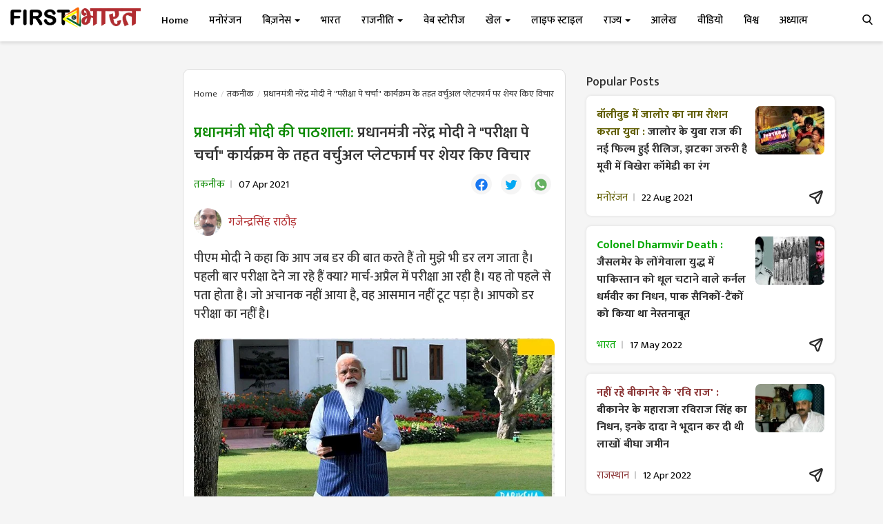

--- FILE ---
content_type: text/html; charset=utf-8
request_url: https://www.google.com/recaptcha/api2/aframe
body_size: 268
content:
<!DOCTYPE HTML><html><head><meta http-equiv="content-type" content="text/html; charset=UTF-8"></head><body><script nonce="62yPLmWwcjX8OjLD_hR7yg">/** Anti-fraud and anti-abuse applications only. See google.com/recaptcha */ try{var clients={'sodar':'https://pagead2.googlesyndication.com/pagead/sodar?'};window.addEventListener("message",function(a){try{if(a.source===window.parent){var b=JSON.parse(a.data);var c=clients[b['id']];if(c){var d=document.createElement('img');d.src=c+b['params']+'&rc='+(localStorage.getItem("rc::a")?sessionStorage.getItem("rc::b"):"");window.document.body.appendChild(d);sessionStorage.setItem("rc::e",parseInt(sessionStorage.getItem("rc::e")||0)+1);localStorage.setItem("rc::h",'1768663598306');}}}catch(b){}});window.parent.postMessage("_grecaptcha_ready", "*");}catch(b){}</script></body></html>